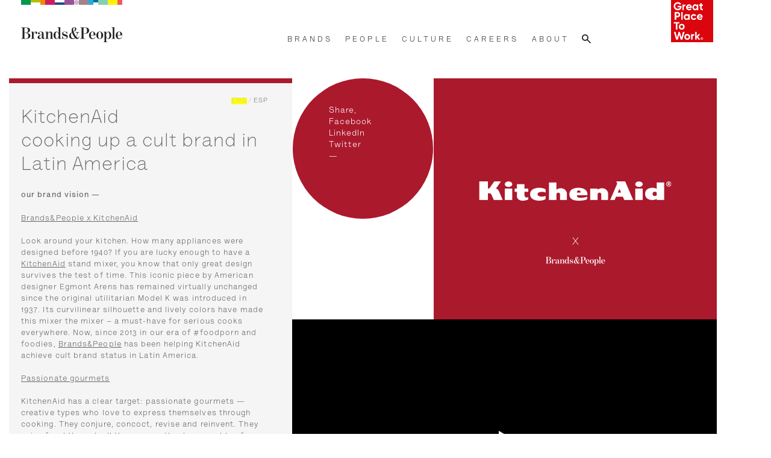

--- FILE ---
content_type: text/html; charset=utf-8
request_url: https://www.brands.mx/project/147-kitchenaid
body_size: 11465
content:
<!DOCTYPE html>
<!-- Develop by AMPERAND.CO | Design by FACE -->
<html lang="en">
<head>
	<meta http-equiv="Content-Type" content="text/html; charset=utf-8">
	<title>KitchenAid | Campaña y Visión de Marca | Brands&amp;People</title>
	<meta name="description" content="Brands&amp;People lanza una campaña publicitaria para posicionar a KitchenAid como la marca premium para los cocineros de México." />
	<meta name="author" content="Brands&People">
	<meta name="viewport" content="width=device-width" />	
	<meta property="og:image" content="https://www.brands.mx/system/images/1493/original/Brands_People_Kitchen_Aid_CoverB.jpg?1473974135"/>
	<meta content="INDEX,FOLLOW" name="robots" />
	<meta content="never" name="expires" />
	<!-- Style -->
	<meta name="csrf-param" content="authenticity_token" />
<meta name="csrf-token" content="HxQr32TD2xriEgTFVkMEmi6U1DhiKGN0oQJeN6p2x8pSzh1ZckWRKkmt38dMiY0B+CL87W/BFxg9h2zW3aX6iA==" />
    
	<link rel="stylesheet" media="all" href="/assets/application.self.css?body=1" data-turbolinks-track="reload" />
	<link rel="stylesheet" media="all" href="/assets/bnp.self.css?body=1" data-turbolinks-track="reload" />
	<link rel="stylesheet" href="/fancybox2/source/helpers/jquery.fancybox-buttons.css?v=1.0.5" type="text/css" media="screen" />
	<link rel="stylesheet" href="/fancybox2/source/jquery.fancybox.css?v=2.1.4" type="text/css" media="screen" />
	<link rel="stylesheet" href="/fancybox2/source/helpers/jquery.fancybox-thumbs.css?v=1.0.7" type="text/css" media="screen" />
	<script src="/assets/jquery-1.9.0.min.self.js?body=1" data-turbolinks-track="reload"></script>
	<script>
	  (function(i,s,o,g,r,a,m){i['GoogleAnalyticsObject']=r;i[r]=i[r]||function(){
	  (i[r].q=i[r].q||[]).push(arguments)},i[r].l=1*new Date();a=s.createElement(o),
	  m=s.getElementsByTagName(o)[0];a.async=1;a.src=g;m.parentNode.insertBefore(a,m)
	  })(window,document,'script','//www.google-analytics.com/analytics.js','ga');

	  ga('create', 'UA-69076217-1', 'auto');
	  ga('send', 'pageview');

	</script>
	<!-- Google Tag Manager -->
	<script>(function(w,d,s,l,i){w[l]=w[l]||[];w[l].push({'gtm.start':
	new Date().getTime(),event:'gtm.js'});var f=d.getElementsByTagName(s)[0],
	j=d.createElement(s),dl=l!='dataLayer'?'&l='+l:'';j.async=true;j.src=
	'https://www.googletagmanager.com/gtm.js?id='+i+dl;f.parentNode.insertBefore(j,f);
	})(window,document,'script','dataLayer','GTM-5MGDZGP');</script>
	<!-- End Google Tag Manager -->
	<meta name="p:domain_verify" content="103bb5ee5b426560c0e16883a594ac8d"/>
</head>
<body>
<!-- Google Tag Manager (noscript) -->
<noscript><iframe src="https://www.googletagmanager.com/ns.html?id=GTM-5MGDZGP"
height="0" width="0" style="display:none;visibility:hidden"></iframe></noscript>
<!-- End Google Tag Manager (noscript) -->
<div class="code"></div>

<div class="wrapper header">
	<div class="container">
		<div class="content">
			
			<a class="logolink" href="/"><div class="logo">Brand&amp;People</div></a>
			
			<div id="nav" class="menu">
				<div class="section"><a href="/brands">BRANDS</a></div>
				<div class="section"><a href="/people">PEOPLE</a></div>
				<div class="section"><a href="/culture">CULTURE</a></div>
				<div class="section"><a href="/careers">CAREERS</a></div>
				<!--<div class="section"><a href="https://eco.bamboohr.com/jobs/">CAREERS</a></div>-->
				<!--<div class="section"><a href="http://www.jobs.brands.mx/">CAREERS</a></div>-->
				<div class="section"><a href="/about">ABOUT</a></div>
				<div class="search">
						<div id="search"><img width="15" height="15" alt="Magnifying glass icon" src="/assets/search.png" /></div>
						<div id="search-bar" style="display:none;"><form action="/search" accept-charset="UTF-8" method="get"><input name="utf8" type="hidden" value="&#x2713;" /> 
					    	<input id="search-input" style="display:none;" onclick="this.value = &#39;&#39;" type="text" name="q[]" />
						</form></div>
				</div>
			</div>
			<div id="navopen" class="open-nav"></div>
			<div id="navclose" class="close-nav"></div>
			<div class="gptw"></div>
		</div>
	</div>
</div>

<div class="wrapper top130">
	<div class="container">
		<div id="content">
			
				<div class="mod project-info">
		<div class="project-info-bar" style="background-color: #ab192d;"></div>
		<script>
			jQuery(document).ready(function() {
						jQuery('#text2').hide();
				jQuery('#eng').click(function() {
			         jQuery('#text2').hide();
					 jQuery('#text1').show();
					 jQuery('#text1').addClass('small-font');
			    });
				jQuery('#esp').click(function() {
			         jQuery('#text1').hide();
					 jQuery('#text2').show();
					 jQuery('#text2').addClass('small-font');
			    });
			});
		</script>
		<div id="text1">
			<div class="lang-opt">
				<p><span class="select">ENG</span> / <span id="esp" class="opt">ESP</span></p>
			</div>
			<div class="project-info-title">
				<p><h1>KitchenAid </h1><br /><h2>cooking up a cult brand in Latin America</h2></p>
			</div>
			
			<div class="project-info-text">
				<p class="bold">our brand vision —</p>
				<p class="top2"><u>Brands&People x KitchenAid</u><br /><br />Look around your kitchen. How many appliances were designed before 1940? If you are lucky enough to have a <u><a href="http://www.kitchenaid.com.mx" target="_blank">KitchenAid</a></u> stand mixer, you know that only great design survives the test of time. This iconic piece by American designer Egmont Arens has remained virtually unchanged since the original utilitarian Model K was introduced in 1937. Its curvilinear silhouette and lively colors have made this mixer <i>the</i> mixer – a must-have for serious cooks everywhere. Now, since 2013 in our era of #foodporn and foodies, <u><a href="http://www.brands.mx" target="_blank">Brands&People</a></u> has been helping KitchenAid achieve cult brand status in Latin America. <br /><br /><u>Passionate gourmets</u><br /><br />KitchenAid has a clear target: <i>passionate gourmets</i> — creative types who love to express themselves through cooking. They conjure, concoct, revise and reinvent. They enjoy food through all the senses:  the deep rumble of a boiling pot, the tactile pleasures of crumbling, chopping and kneading, the aromas, the searing, the sizzling, the crackling. Passionate gourmets live to share these pleasures with friends and family. The kitchen becomes their workshop, the main stage in their homes. For that reason, they seek the best and treasure the quality of their tools.<br /><br /> </p>
			</div>
		</div>
		<div id="text2">
			<div class="lang-opt">
				<p><span id="eng" class="opt">ENG</span> / <span class="select">ESP</span></p>
			</div>
			<div class="project-info-title">
				<p><h1>KitchenAid </h1><br /><h2>cocinando una marca de culto en Latinoamérica</h2></p>
			</div>
			
			<div class="project-info-text">
				<p class="bold">nuestra visión para la marca —</p>
				<p class="top2"><u>Brands&People x KitchenAid</u><br /><br />Echa un vistazo a tu cocina. ¿Cuántos de tus electrodomésticos fueron diseñados antes de 1940? Si tienes la suerte de tener una batidora <u><a href="http://www.kitchenaid.com.mx" target="_blank">KitchenAid</a></u> , sabes que solo un gran diseño sobrevive al paso del tiempo. Esta pieza icónica del diseñador americano Egmont Arens se ha mantenido prácticamente sin cambios desde la original Model K de 1937. Su silueta curvilínea y colores simpáticos han hecho de esta batidora, <i>la batidora</i> — imprescindible para los verdaderos cocineros del mundo. Ahora bien, desde 2013 en nuestros días de #foodporn y foodies, <u><a href="http://www.brands.mx" target="_blank">Brands&People</a></u> está ayudando a KitchenAid a convertirse en una marca de culto en América Latina.<br /><br /><u>Passionate gourmets</u><br /><br />KitchenAid tiene una audiencia clara: los <i>passionate gourmets</i> – esos creativos que aman expresarse cocinando. Ellos evocan, inventan, revisan y reinventan. Disfrutan la comida a través de todos los sentidos: el murmullo grave de una olla hirviendo, los placeres táctiles al desmenuzar, cortar y amasar, los aromas, el arder, el chispear, el crujir. Los <i>passionate gourmets</i> viven para compartir estos placeres con sus amigos y familia. La cocina se convierte en su taller, el escenario principal en sus hogares. Por esa razón, buscan lo mejor y atesoran la calidad de sus herramientas.</p>
			</div>
		</div>
	</div>

<div class="mod mod-small-circle">
	<div class="circle" style="background-color: #ab192d;">
		<div class="circle_info">
			<p>Share,</p>
			<p><a href="http://www.facebook.com/share.php?u=http://www.brands.mx/project/147-kitchenaid" onclick="return fbs_click()" target="_blank" class=sharethis>Facebook</a></p>
			<script>
			function fbs_click() {u=location.href;t=document.title;window.open('http://www.facebook.com/sharer.php?u='+encodeURIComponent(u)+'&t='+encodeURIComponent(t),'sharer','toolbar=0,status=0,width=626,height=436');return false;}
			</script>
			<p><a href="http://www.linkedin.com/shareArticle?mini=true&url=http://www.brands.mx/project/147-kitchenaid&title=KitchenAid &source=http://www.brands.mx/" target="_blank" class=sharethis>LinkedIn</a></p>
			<p><a href="http://twitter.com/share?text=Brands and People —&amp;url=http://www.brands.mx/project/147-kitchenaid" title="Click to send this page to Twitter." target="_blank" class=sharethis>Twitter</a></p>
			<p>—</p>
			
		</div>
	</div>
</div>

				<div class="mod mod-image-2">
					<a class="fancybox" rel="group" href="/system/images/1495/original/Brands_People_Kitchen_Aid_CoverB.jpg?1473974156">
						<div>
							<img  alt="KitchenAid wordmark"  src="[data-uri]"  data-original="/system/images/1495/original/Brands_People_Kitchen_Aid_CoverB.jpg?1473974156" />
							<!-- project_big -->
						</div>
						<div class="mod-image-2-active"></div>
						<div class="exp-icon"></div>
					</a>
				</div>
		
			<div class="mod mod-vid">
					<div id="video1494" style="display:none;"></div>
					<div id="videothumb1494">
						<div class="vid-img">
							<img  alt="KitchenAid fettucine ad"  src="[data-uri]"  data-original="/system/images/1494/original/Brands_People_KitchenAid_Fettuccine.jpg?1431765384" />
							<!-- slide -->
						</div>
						<div class="vid-title">
							<p></p>
						</div>
						<div class="vid-play"></div>
					</div>
					<script type="text/javascript">
					jQuery('#videothumb1494').click(function() {
					jQuery('#video1494').show();
					jQuery('#video1494').append('<iframe src="https://player.vimeo.com/video/109833276" width="712" height="400" frameborder="0" webkitallowfullscreen mozallowfullscreen allowfullscreen></iframe> <p><a href="https://vimeo.com/109833276">Kitchen Aid - I love Fettuccine Al Pesto</a> from <a href="https://vimeo.com/brandsandpeople">Brands</a> on <a href="https://vimeo.com">Vimeo</a>.</p>');
					jQuery('#videothumb1494').hide();
					});
					</script>
			</div>
		
				<div class="mod mod-image-2">
					<a class="fancybox" rel="group" href="/system/images/1640/original/Brands_People_KitchenAid_Amo_Pasta.jpg?1437097727">
						<div>
							<img  alt="High cuisine pasta food photography ad"  src="[data-uri]"  data-original="/system/images/1640/original/Brands_People_KitchenAid_Amo_Pasta.jpg?1437097727" />
							<!-- project_big -->
						</div>
						<div class="mod-image-2-active"></div>
						<div class="exp-icon"></div>
					</a>
				</div>
		
				<div class="mod mod-image-2">
					<a class="fancybox" rel="group" href="/system/images/1643/original/Brands_People_KitchenAid_AmomiKitchen.jpg?1473974171">
						<div>
							<img  alt="KitchenAid Mexico slogan ad"  src="[data-uri]"  data-original="/system/images/1643/original/Brands_People_KitchenAid_AmomiKitchen.jpg?1473974171" />
							<!-- project_big -->
						</div>
						<div class="mod-image-2-active"></div>
						<div class="exp-icon"></div>
					</a>
				</div>
		
				<div class="mod mod-image-2">
					<a class="fancybox" rel="group" href="/system/images/1641/original/Brands_People_KitchenAid_Product_01.jpg?1433828853">
						<div>
							<img  alt="KitchenAid stand mixer pasta roller attachment"  src="[data-uri]"  data-original="/system/images/1641/original/Brands_People_KitchenAid_Product_01.jpg?1433828853" />
							<!-- project_big -->
						</div>
						<div class="mod-image-2-active"></div>
						<div class="exp-icon"></div>
					</a>
				</div>
		
				<div class="mod mod-image-2">
					<a class="fancybox" rel="group" href="/system/images/1644/original/Brands_People_KitchenAid_Print_Ravioli.jpg?1433884392">
						<div>
							<img  alt="Editorial design for KitchenAid Mexico printed ad"  src="[data-uri]"  data-original="/system/images/1644/original/Brands_People_KitchenAid_Print_Ravioli.jpg?1433884392" />
							<!-- project_big -->
						</div>
						<div class="mod-image-2-active"></div>
						<div class="exp-icon"></div>
					</a>
				</div>
		
				<div class="mod mod-image-2">
					<a class="fancybox" rel="group" href="/system/images/1498/original/16085429448_dfcf43816a_h.jpg?1431767269">
						<div>
							<img  alt="KitchenAid website design "  src="[data-uri]"  data-original="/system/images/1498/original/16085429448_dfcf43816a_h.jpg?1431767269" />
							<!-- project_big -->
						</div>
						<div class="mod-image-2-active"></div>
						<div class="exp-icon"></div>
					</a>
				</div>
		
				<div class="mod mod-image-2">
					<a class="fancybox" rel="group" href="/system/images/1649/original/Brands_People_KitchenAid_Print_Vinagreta.jpg?1433885630">
						<div>
							<img  alt="Editorial design for KitchenAid Mexico magazine ad"  src="[data-uri]"  data-original="/system/images/1649/original/Brands_People_KitchenAid_Print_Vinagreta.jpg?1433885630" />
							<!-- project_big -->
						</div>
						<div class="mod-image-2-active"></div>
						<div class="exp-icon"></div>
					</a>
				</div>
		
					<div class="mod mod-image-3">
						<a class="fancybox" rel="group" href="/system/images/1650/original/Brands_People_KitchenAid_Scaleprint_01.jpg?1433885771">
							<div>
								<img  alt="KitchenAid cooking ingredients ad"  src="[data-uri]"  data-original="/system/images/1650/original/Brands_People_KitchenAid_Scaleprint_01.jpg?1433885771" />
								<!-- project_small -->
							</div>
							<div class="mod-image-3-active"></div>
							<div class="exp-icon-3"></div>
						</a>
					</div>
		
			<div class="mod project-info">
				<div class="project-info-bar" style="background-color: #ab192d;"></div>
				<script>
					jQuery(document).ready(function() {
								jQuery('#text21496').hide();
						jQuery('#eng1496').click(function() {
					         jQuery('#text21496').hide();
							 jQuery('#text11496').show();
							 jQuery('#text11496').addClass('small-font');
					    });
						jQuery('#esp1496').click(function() {
					         jQuery('#text11496').hide();
							 jQuery('#text21496').show();
							 jQuery('#text21496').addClass('small-font');
					    });
					});
				</script>
				<div id="text11496">
					<div class="lang-opt">
						<p><span class="select">ENG</span> / <span id="esp1496" class="opt">ESP</span></p>
					</div>
					
					<div class="project-info-text">
						
						<p class="top2">-<br/><br/><u> Mexico: A challenge met </u><br/><br/>Until recently, KitchenAid was well known as a brand beloved by the nation’s chefs, yet it seemed out of reach for home cooks. But in this obstacle, Brands&People saw tremendous potential. We wanted to position KitchenAid as the premium brand most sought after by a growing number of <i>passionate gourmets</i> in Mexico. We just needed to close the gap. So we launched a strategy with the brand’s countertop appliances division, transforming KitchenAid’s image in Mexico and expanding its reach into the kitchens of home cooks throughout the country.  <br/><br/><u>The brand becomes the product, <br/>the product becomes the brand </u><br/><br/>Imagine a brand-less world. On a typical day, a sharing economy service driver might take you to the store to buy adhesive notes, interlocking plastic bricks, sticks of colored wax, reusable and resealable storage bags and acetaminophen tablets for your headache. Now compare that to our world: An Uber driver takes you to Target to buy Post-its, Legos, Crayolas, Ziplocs and Tylenol. Feeling better yet? These brands own their product categories. You have to think twice before you can name any substitutes because these trademarks have taken over the language. Brands&People is making major headway in its quest to do the same for KitchenAid. We don’t say "stand mixer.” We say "KitchenAid" — a brand that becomes a product and vice versa.</p>
					</div>
				</div>
				<div id="text21496">
					<div class="lang-opt">
						<p><span id="eng1496" class="opt">ENG</span> / <span class="select">ESP</span></p>
					</div>
					
					<div class="project-info-text">
						
						<p class="top2">-<br/><br/><u>México: Un desafío cumplido</u><br/><br/>Hasta hace poco, KitchenAid era conocida como una marca amada por los chefs del país, sin embargo, parecía fuera del alcance de los cocineros caseros. Pero en este obstáculo, Brands&People vio un enorme potencial. Queríamos posicionar a KitchenAid como la marca premium más buscada por los <i>passionate gourmets</i> en México. Sólo necesitábamos cerrar la brecha. Así que pusimos en marcha una estrategia con la división de enseres menores de la marca para transformar la imagen de KitchenAid en México y meternos hasta la cocina.<br/><br/><u>La marca se convierte en el producto,<br/>el producto se convierte en la marca</u><br/><br/>Imagina un mundo sin marcas. En un día típico, un conductor de transporte de consumo colaborativo podría llevarte a una tienda para comprar notas adhesivas, ladrillos de plástico interconectables, barras de cera de color, bolsas de almacenamiento reutilizables y resellables y unas tabletas de ácido acetilsalicílico para el dolor de cabeza. Ahora compara eso a nuestro mundo: Un conductor de Uber te lleva a Wallmart para comprar Post-its, Legos, Crayolas, Ziplocs y Aspirinas. ¿Mejor? Éstas marcas son dueñas de sus categorías. Tendrías que pensar dos veces antes de nombrar algún sustituto porque estas marcas se han apoderado de la semántica. Brands&People está progresando en su plan para lograr esto mismo para KitchenAid. No decimos “una batidora de pie". Decimos "una KitchenAid" — una marca que se convierte en un producto y viceversa.</p>
					</div>
				</div>
			</div>
		
					<div class="mod mod-image-3">
						<a class="fancybox" rel="group" href="/system/images/1651/original/Brands_People_KitchenAid_Scaleprint_03.jpg?1433885827">
							<div>
								<img  alt="KitchenAid stand mixer ad"  src="[data-uri]"  data-original="/system/images/1651/original/Brands_People_KitchenAid_Scaleprint_03.jpg?1433885827" />
								<!-- project_small -->
							</div>
							<div class="mod-image-3-active"></div>
							<div class="exp-icon-3"></div>
						</a>
					</div>
		
					<div class="mod mod-image-3">
						<a class="fancybox" rel="group" href="/system/images/1652/original/Brands_People_KitchenAid_Scaleprint_02.jpg?1433885872">
							<div>
								<img  alt="Pesto food photography ad"  src="[data-uri]"  data-original="/system/images/1652/original/Brands_People_KitchenAid_Scaleprint_02.jpg?1433885872" />
								<!-- project_small -->
							</div>
							<div class="mod-image-3-active"></div>
							<div class="exp-icon-3"></div>
						</a>
					</div>
		
					<div class="mod mod-image-3">
						<a class="fancybox" rel="group" href="/system/images/1653/original/Brands_People_KitchenAid_Scaleprint_04.jpg?1433885923">
							<div>
								<img  alt="KitchenAid Mexico tagline"  src="[data-uri]"  data-original="/system/images/1653/original/Brands_People_KitchenAid_Scaleprint_04.jpg?1433885923" />
								<!-- project_small -->
							</div>
							<div class="mod-image-3-active"></div>
							<div class="exp-icon-3"></div>
						</a>
					</div>
		
				<div class="mod mod-image-2">
					<a class="fancybox" rel="group" href="/system/images/1661/original/Brands_People_KitchenAid_Amo_Amasar.jpg?1433893414">
						<div>
							<img  alt="KitchenAid italian cooking ad"  src="[data-uri]"  data-original="/system/images/1661/original/Brands_People_KitchenAid_Amo_Amasar.jpg?1433893414" />
							<!-- project_big -->
						</div>
						<div class="mod-image-2-active"></div>
						<div class="exp-icon"></div>
					</a>
				</div>
		
				<div class="mod mod-image-2">
					<a class="fancybox" rel="group" href="/system/images/1645/original/Brands_People_KitchenAid_Amo_Hornear-1.jpg?1433884560">
						<div>
							<img  alt="KitchenAid sweets baking ad"  src="[data-uri]"  data-original="/system/images/1645/original/Brands_People_KitchenAid_Amo_Hornear-1.jpg?1433884560" />
							<!-- project_big -->
						</div>
						<div class="mod-image-2-active"></div>
						<div class="exp-icon"></div>
					</a>
				</div>
		
					<div class="mod mod-image-3">
						<a class="fancybox" rel="group" href="/system/images/1648/original/Brands_People_KitchenAid_Product_02.jpg?1433884934">
							<div>
								<img  alt="KitchenAid stand mixer cake batter attachment "  src="[data-uri]"  data-original="/system/images/1648/original/Brands_People_KitchenAid_Product_02.jpg?1433884934" />
								<!-- project_small -->
							</div>
							<div class="mod-image-3-active"></div>
							<div class="exp-icon-3"></div>
						</a>
					</div>
		
				<div class="mod mod-image-2">
					<a class="fancybox" rel="group" href="/system/images/1646/original/Brands_People_KitchenAid_Amo_Pastel.jpg?1433884673">
						<div>
							<img  alt="Chocolate cake food photography composition"  src="[data-uri]"  data-original="/system/images/1646/original/Brands_People_KitchenAid_Amo_Pastel.jpg?1433884673" />
							<!-- project_big -->
						</div>
						<div class="mod-image-2-active"></div>
						<div class="exp-icon"></div>
					</a>
				</div>
		
				<div class="mod mod-image-2">
					<a class="fancybox" rel="group" href="/system/images/1647/original/Brands_People_KitchenAid_Print_Pastel.jpg?1433884824">
						<div>
							<img  alt="Editorial design for KitchenAid printed ad"  src="[data-uri]"  data-original="/system/images/1647/original/Brands_People_KitchenAid_Print_Pastel.jpg?1433884824" />
							<!-- project_big -->
						</div>
						<div class="mod-image-2-active"></div>
						<div class="exp-icon"></div>
					</a>
				</div>
		
			<div class="mod mod-vid">
					<div id="video1655" style="display:none;"></div>
					<div id="videothumb1655">
						<div class="vid-img">
							<img  alt="Kitchen aid commercial"  src="[data-uri]"  data-original="/system/images/1655/original/Brands_People_KitchenAid_Muffins.jpg?1433891463" />
							<!-- slide -->
						</div>
						<div class="vid-title">
							<p></p>
						</div>
						<div class="vid-play"></div>
					</div>
					<script type="text/javascript">
					jQuery('#videothumb1655').click(function() {
					jQuery('#video1655').show();
					jQuery('#video1655').append('<iframe src="https://player.vimeo.com/video/130264900?portrait=0" width="712" height="400" frameborder="0" webkitallowfullscreen mozallowfullscreen allowfullscreen></iframe> <p><a href="https://vimeo.com/130264900">KitchenAid - I love carrot muffins</a> from <a href="https://vimeo.com/brandsandpeople">Brands</a> on <a href="https://vimeo.com">Vimeo</a>.</p>');
					jQuery('#videothumb1655').hide();
					});
					</script>
			</div>
		
			<div class="mod project-info">
				<div class="project-info-bar" style="background-color: #ab192d;"></div>
				<script>
					jQuery(document).ready(function() {
								jQuery('#text21799').hide();
						jQuery('#eng1799').click(function() {
					         jQuery('#text21799').hide();
							 jQuery('#text11799').show();
							 jQuery('#text11799').addClass('small-font');
					    });
						jQuery('#esp1799').click(function() {
					         jQuery('#text11799').hide();
							 jQuery('#text21799').show();
							 jQuery('#text21799').addClass('small-font');
					    });
					});
				</script>
				<div id="text11799">
					<div class="lang-opt">
						<p><span class="select">ENG</span> / <span id="esp1799" class="opt">ESP</span></p>
					</div>
					
					<div class="project-info-text">
						
						<p class="top2">-<br/><br/><u>I love my KitchenAid</u><br/><br/>High quality and unmatched aesthetics are a good recipe. We leveraged KitchenAid’s aspirational charm and brought it home to users by elevating the act of cooking. Everyone who owns a KitchenAid mixer knows that this is a special product — and they love it. For them, cooking just isn’t the same without their KitchenAid. So to create the concept for our high-visibility integrated campaign, we raised their voice: —I love cooking, I love my KitchenAid—. <br/><br/><u>Delicious verbs</u><br/><br/>We designed a unique brand voice — for the first time in Spanish— and placed it at the center of the culinary world. Then we harnessed the richest, yet underutilized, verbs of this realm — the lively Spanish terms for blend, extract, reduce, knead, liquefy, grate, spread, melt, whisk — and combined them with images irresistible to home chefs. <br/><br/><u>Eye candy</u><br/><br/>To share this love for the brand in social media, we spread the #amomikitchenaid hashtag. We created a dynamic <u><a href="http://amomikitchenaid.com" target="_blank">website</a></u> and filled it with vibrant posts and recipes that placed the product front and center, a banquet of aesthetics and design. We added highly appealing content for special days including Mother's Day and Father's Day, as well as custom pieces timed for the International Day Against Breast Cancer, with a pink KitchenAid mixer positioned as central to the Cook for the Cure campaign. </p>
					</div>
				</div>
				<div id="text21799">
					<div class="lang-opt">
						<p><span id="eng1799" class="opt">ENG</span> / <span class="select">ESP</span></p>
					</div>
					
					<div class="project-info-text">
						
						<p class="top2">-<br/><br/><u>Amo mi KitchenAid</u><br/><br/>Alta calidad y alta estética son una buena receta. Aprovechamos el encanto aspiracional de KitchenAid y la acercamos a los hogares elevando el acto de cocinar. Quienes poseen una batidora KitchenAid saben que es un producto especial - y la aman. Para ellos, cocinar no es lo mismo sin su KitchenAid. Así que para crear el concepto de nuestra campaña de alta visibilidad, alzamos su voz: —Amo cocinar, amo mi KitchenAid—. <br/><br/><u>Verbos deliciosos</u><br/><br/>Creamos una voz única para la marca –por primera vez en español– y la colocamos en el centro del mundo culinario. Luego exprimimos los verbos más ricos, aunque sub-utilizados, de este mundo –términos como mezclar, extraer, reducir, amasar, licuar, rallar, extender, fusionar, batir - y los combinamos con imágenes irresistibles para los cocineros caseros.<br/><br/><u>Dulce para la vista</u><br/><br/>Para compartir el amor por la marca en medios sociales, difundimos el hashtag #amomikitchenaid. Creamos un <u><a href="http://amomikitchenaid.com" target="_blank">micrositio</a></u> dinámico lleno de mensajes vibrantes y recetas que colocan a los productos al frente, un banquete de estética y diseño. Añadimos contenido altamente atractivo para fechas especiales incluyendo el Día de la Madre y el Día del Padre, así como piezas a la medida programadas para el Día Internacional Contra el Cáncer de Mama, usando una batidora KitchenAid en color rosa como elemento central para la campaña “Cook for the Cure”. </p>
					</div>
				</div>
			</div>
		
				<div class="mod mod-image-2">
					<a class="fancybox" rel="group" href="/system/images/1499/original/15424857758_a7c698cf5f_h.jpg?1431767334">
						<div>
							<img  alt="Editorial design for KitchenAid Mexico breast cancer awareness month printed ad"  src="[data-uri]"  data-original="/system/images/1499/original/15424857758_a7c698cf5f_h.jpg?1431767334" />
							<!-- project_big -->
						</div>
						<div class="mod-image-2-active"></div>
						<div class="exp-icon"></div>
					</a>
				</div>
		
				<div class="mod mod-image-2">
					<a class="fancybox" rel="group" href="/system/images/1500/original/Brands_People_KitchenAid_Breastcancerprint_zoom.jpg?1433892967">
						<div>
							<img  alt="KitchenAid pink stand mixer magazine ad "  src="[data-uri]"  data-original="/system/images/1500/original/Brands_People_KitchenAid_Breastcancerprint_zoom.jpg?1433892967" />
							<!-- project_big -->
						</div>
						<div class="mod-image-2-active"></div>
						<div class="exp-icon"></div>
					</a>
				</div>
		
				<div class="mod mod-image-2">
					<a class="fancybox" rel="group" href="/system/images/1501/original/17321233632_9bb47a8178_h.jpg?1431767440">
						<div>
							<img  alt="KitchenAid pattern design used in marketing campaign"  src="[data-uri]"  data-original="/system/images/1501/original/17321233632_9bb47a8178_h.jpg?1431767440" />
							<!-- project_big -->
						</div>
						<div class="mod-image-2-active"></div>
						<div class="exp-icon"></div>
					</a>
				</div>
		
					<div class="mod mod-image-3">
						<a class="fancybox" rel="group" href="/system/images/1662/original/Brands_People_KitchenAid_Photo_01.jpg?1433893862">
							<div>
								<img  alt="Strawberry chocolate cake"  src="[data-uri]"  data-original="/system/images/1662/original/Brands_People_KitchenAid_Photo_01.jpg?1433893862" />
								<!-- project_small -->
							</div>
							<div class="mod-image-3-active"></div>
							<div class="exp-icon-3"></div>
						</a>
					</div>
		
			<div class="mod project-info">
				<div class="project-info-bar" style="background-color: #ab192d;"></div>
				<script>
					jQuery(document).ready(function() {
								jQuery('#text21497').hide();
						jQuery('#eng1497').click(function() {
					         jQuery('#text21497').hide();
							 jQuery('#text11497').show();
							 jQuery('#text11497').addClass('small-font');
					    });
						jQuery('#esp1497').click(function() {
					         jQuery('#text11497').hide();
							 jQuery('#text21497').show();
							 jQuery('#text21497').addClass('small-font');
					    });
					});
				</script>
				<div id="text11497">
					<div class="lang-opt">
						<p><span class="select">ENG</span> / <span id="esp1497" class="opt">ESP</span></p>
					</div>
					
					<div class="project-info-text">
						
						<p class="top2">-<br/><br/><br/><br/><br/><u>Recipes and ambassadors</u><br/><br/>To show the product in action, we teamed up with our content company,  <u><a href="http://www.brands.mx/project/153-underdog-—" target="_blank">Underdog</a></u>, to create a collection of video recipes. Celebrities like <u><a href="https://twitter.com/dominikapaleta" target="_blank">Dominika Paleta</a></u> and hip brands like <u><a href="https://instagram.com/BlendrJuicery/" target="_blank">Blendr</a></u> figured prominently as renowned chefs <u><a href="https://twitter.com/ednalanis"_blank">Edna Alanís</a></u>, <u><a href="https://twitter.com/alfredovu"_blank">Alfredo Villanueva</a></u> and <u><a href="https://twitter.com/ggberistain" target="_blank">Guillermo González</a></u> whipped up appealing recipes that a home cook could easily conquer with a KitchenAid. Fettuccine with pesto, seared tuna, power smoothies. More than 300,000 views in social media left us and KitchenAid with a good taste in our mouths. <br/><br/><u>Spreading the cult to Latin America</u><br/><br/>The campaign worked. By fueling the culinary passion of the target market in Mexico, we triggered searches, likes, shares, and finally consumer purchases. In fact, in just one year of working for KitchenAid, we helped increase sales by 23% from 2013 to 2014. <br/><br/>When this news hit KitchenAid’s corporate offices, the company asked us to bring our concept to more countries: We created regional guidelines helping the brand to connect with <i>passionate gourmets</i> in all Latin America.<br/><br/>Dinner is served.<br/><br/></p>
					</div>
				</div>
				<div id="text21497">
					<div class="lang-opt">
						<p><span id="eng1497" class="opt">ENG</span> / <span class="select">ESP</span></p>
					</div>
					
					<div class="project-info-text">
						
						<p class="top2">-<br/><br/><br/><br/><br/><u>Recetas y embajadores</u><br/><br/>Para mostrar el producto en acción, trabajamos con nuestra compañía de contenidos,  <u><a href="http://www.brands.mx/project/153-underdog-—" target="_blank">Underdog</a></u>, para crear una colección de video-recetas. Celebridades como <u><a href="https://twitter.com/dominikapaleta" target="_blank">Dominika Paleta</a></u> y marcas emergentes como <u><a href="https://instagram.com/BlendrJuicery/" target="_blank">Blendr</a></u> aparecieron a la par de los reconocidos chefs <u><a href="https://twitter.com/ednalanis"_blank">Edna Alanís</a></u>, <u><a href="https://twitter.com/alfredovu"_blank">Alfredo Villanueva</a></u> y <u><a href="https://twitter.com/ggberistain" target="_blank">Guillermo González</a></u> para preparar irresistibles recetas que todo cocinero puede fácilmente replicar en casa con su KitchenAid. Un fettuccine al pesto, un atún sellado, un licuado energizante. Más de 300,000 visitas en redes sociales nos dejaron a nosotros y a la marca con muy buen sabor de boca.  <br/><br/><u>Expandiendo el culto en América Latina</u><br/><br/>La campaña funcionó. Al encender la pasión culinaria de nuestro target en México, desencadenamos búsquedas, <i>likes</i>, <i>shares</i> y, finalmente, compras. De hecho, en solo un año de trabajar para KitchenAid, ayudamos a elevar las ventas en un 23% entre el 2013 y 2014.<br/><br/>Cuando la noticia llegó a las oficinas corporativas de KitchenAid, la marca nos pidió llevar este concepto a más países: Creamos directrices regionales ayudando a la marca a conectar con los <i>passionate gourmets</i> en toda América Latina. <br/><br/>La cena está servida.</p>
					</div>
				</div>
			</div>
		
			<div class="mod mod-vid">
					<div id="video1503" style="display:none;"></div>
					<div id="videothumb1503">
						<div class="vid-img">
							<img  alt="Kitchen aid cooking ad"  src="[data-uri]"  data-original="/system/images/1503/original/Brands_People_KitchenAid_Tuna.jpg?1431800854" />
							<!-- slide -->
						</div>
						<div class="vid-title">
							<p></p>
						</div>
						<div class="vid-play"></div>
					</div>
					<script type="text/javascript">
					jQuery('#videothumb1503').click(function() {
					jQuery('#video1503').show();
					jQuery('#video1503').append('<iframe src="https://player.vimeo.com/video/124566070" width="712" height="401" frameborder="0" webkitallowfullscreen mozallowfullscreen allowfullscreen></iframe> <p><a href="https://vimeo.com/124566070">KitchenAid - I love tuna</a> from <a href="https://vimeo.com/brandsandpeople">Brands</a> on <a href="https://vimeo.com">Vimeo</a>.</p>');
					jQuery('#videothumb1503').hide();
					});
					</script>
			</div>
		
				<div class="mod mod-image-2">
					<a class="fancybox" rel="group" href="/system/images/1502/original/15653070353_7ebc31edae_h.jpg?1431767539">
						<div>
							<img  alt="KitchenAid Mexico social media posts"  src="[data-uri]"  data-original="/system/images/1502/original/15653070353_7ebc31edae_h.jpg?1431767539" />
							<!-- project_big -->
						</div>
						<div class="mod-image-2-active"></div>
						<div class="exp-icon"></div>
					</a>
				</div>
		
					<div class="mod mod-image-3">
						<a class="fancybox" rel="group" href="/system/images/1654/original/Brands_People_KitchenAid_Type_03.jpg?1434042756">
							<div>
								<img  alt="KitchenAid Mexico hashtag used in spread the love campaign "  src="[data-uri]"  data-original="/system/images/1654/original/Brands_People_KitchenAid_Type_03.jpg?1434042756" />
								<!-- project_small -->
							</div>
							<div class="mod-image-3-active"></div>
							<div class="exp-icon-3"></div>
						</a>
					</div>
		
					<div class="mod mod-image-3">
						<a class="fancybox" rel="group" href="/system/images/1663/original/Brands_People_KitchenAid_Photo_02.jpg?1433893945">
							<div>
								<img  alt="Blueberry baskets"  src="[data-uri]"  data-original="/system/images/1663/original/Brands_People_KitchenAid_Photo_02.jpg?1433893945" />
								<!-- project_small -->
							</div>
							<div class="mod-image-3-active"></div>
							<div class="exp-icon-3"></div>
						</a>
					</div>
		
					<div class="mod mod-image-3">
						<a class="fancybox" rel="group" href="/system/images/1664/original/Brands_People_KitchenAid_EdnaCell.jpg?1433963019">
							<div>
								<img  alt="Woman holding her phone into the screen"  src="[data-uri]"  data-original="/system/images/1664/original/Brands_People_KitchenAid_EdnaCell.jpg?1433963019" />
								<!-- project_small -->
							</div>
							<div class="mod-image-3-active"></div>
							<div class="exp-icon-3"></div>
						</a>
					</div>
		
			<div class="mod mod-vid">
					<div id="video1504" style="display:none;"></div>
					<div id="videothumb1504">
						<div class="vid-img">
							<img  alt="Kitchen Aid Juicing commercial"  src="[data-uri]"  data-original="/system/images/1504/original/Brands_People_KitchenAid_Juicing.jpg?1431801557" />
							<!-- slide -->
						</div>
						<div class="vid-title">
							<p>I love juicing  — feat. Blendr</p>
						</div>
						<div class="vid-play"></div>
					</div>
					<script type="text/javascript">
					jQuery('#videothumb1504').click(function() {
					jQuery('#video1504').show();
					jQuery('#video1504').append('<iframe src="https://player.vimeo.com/video/124235115" width="712" height="401" frameborder="0" webkitallowfullscreen mozallowfullscreen allowfullscreen></iframe> <p><a href="https://vimeo.com/124235115">KitchenAid - I love juicing</a> from <a href="https://vimeo.com/brandsandpeople">Brands</a> on <a href="https://vimeo.com">Vimeo</a>.</p>');
					jQuery('#videothumb1504').hide();
					});
					</script>
			</div>
		
				<div class="mod mod-image-2">
					<a class="fancybox" rel="group" href="/system/images/1608/original/Brands_People_KitchenAid_Type_02.jpg?1433961987">
						<div>
							<img  alt="Avenir STD typography font used in KitchenAid Mexico marketing campaign"  src="[data-uri]"  data-original="/system/images/1608/original/Brands_People_KitchenAid_Type_02.jpg?1433961987" />
							<!-- project_big -->
						</div>
						<div class="mod-image-2-active"></div>
						<div class="exp-icon"></div>
					</a>
				</div>
		
				<div class="mod mod-image-2">
					<a class="fancybox" rel="group" href="/system/images/1609/original/Brands_People_KitchenAid_ColorScheme.jpg?1434042550">
						<div>
							<img  alt="Color palette used in KitchenAid Mexico visual identity"  src="[data-uri]"  data-original="/system/images/1609/original/Brands_People_KitchenAid_ColorScheme.jpg?1434042550" />
							<!-- project_big -->
						</div>
						<div class="mod-image-2-active"></div>
						<div class="exp-icon"></div>
					</a>
				</div>
		
					<div class="mod mod-image-3">
						<a class="fancybox" rel="group" href="/system/images/1660/original/Brands_People_KitchenAid_Product_04.jpg?1433893056">
							<div>
								<img  src="[data-uri]"  data-original="/system/images/1660/original/Brands_People_KitchenAid_Product_04.jpg?1433893056" />
								<!-- project_small -->
							</div>
							<div class="mod-image-3-active"></div>
							<div class="exp-icon-3"></div>
						</a>
					</div>
		
					<div class="mod mod-image-3">
						<a class="fancybox" rel="group" href="/system/images/1668/original/Colors_Typefaces-01.jpg?1473974726">
							<div>
								<img  alt="Pantone 187 c ab192d "  src="[data-uri]"  data-original="/system/images/1668/original/Colors_Typefaces-01.jpg?1473974726" />
								<!-- project_small -->
							</div>
							<div class="mod-image-3-active"></div>
							<div class="exp-icon-3"></div>
						</a>
					</div>
		
					<div class="mod mod-image-3">
						<a class="fancybox" rel="group" href="/system/images/1610/original/Brands_People_KitchenAid_642.jpg?1433825902">
							<div>
								<img  alt="Pantone 642"  src="[data-uri]"  data-original="/system/images/1610/original/Brands_People_KitchenAid_642.jpg?1433825902" />
								<!-- project_small -->
							</div>
							<div class="mod-image-3-active"></div>
							<div class="exp-icon-3"></div>
						</a>
					</div>
		
					<div class="mod mod-image-3">
						<a class="fancybox" rel="group" href="/system/images/1611/original/Brands_People_KitchenAid_4755.jpg?1433825964">
							<div>
								<img  alt="Pantone 4755"  src="[data-uri]"  data-original="/system/images/1611/original/Brands_People_KitchenAid_4755.jpg?1433825964" />
								<!-- project_small -->
							</div>
							<div class="mod-image-3-active"></div>
							<div class="exp-icon-3"></div>
						</a>
					</div>
		
					<div class="mod mod-image-3">
						<a class="fancybox" rel="group" href="/system/images/1612/original/Brands_People_KitchenAid_2915.jpg?1433826043">
							<div>
								<img  alt="Pantone 2915"  src="[data-uri]"  data-original="/system/images/1612/original/Brands_People_KitchenAid_2915.jpg?1433826043" />
								<!-- project_small -->
							</div>
							<div class="mod-image-3-active"></div>
							<div class="exp-icon-3"></div>
						</a>
					</div>
		
					<div class="mod mod-image-3">
						<a class="fancybox" rel="group" href="/system/images/1613/original/Brands_People_KitchenAid_4725.jpg?1433826147">
							<div>
								<img  alt="Pantone 4725"  src="[data-uri]"  data-original="/system/images/1613/original/Brands_People_KitchenAid_4725.jpg?1433826147" />
								<!-- project_small -->
							</div>
							<div class="mod-image-3-active"></div>
							<div class="exp-icon-3"></div>
						</a>
					</div>
		
					<div class="mod mod-image-3">
						<a class="fancybox" rel="group" href="/system/images/1614/original/Brands_People_KitchenAid_304.jpg?1433826214">
							<div>
								<img  alt="Pantone 304"  src="[data-uri]"  data-original="/system/images/1614/original/Brands_People_KitchenAid_304.jpg?1433826214" />
								<!-- project_small -->
							</div>
							<div class="mod-image-3-active"></div>
							<div class="exp-icon-3"></div>
						</a>
					</div>
		
					<div class="mod mod-image-3">
						<a class="fancybox" rel="group" href="/system/images/1615/original/Brands_People_KitchenAid_7499.jpg?1433826265">
							<div>
								<img  alt="Pantone 7499 C #F1e4b2 used in Kitchen Aid marketing campaign"  src="[data-uri]"  data-original="/system/images/1615/original/Brands_People_KitchenAid_7499.jpg?1433826265" />
								<!-- project_small -->
							</div>
							<div class="mod-image-3-active"></div>
							<div class="exp-icon-3"></div>
						</a>
					</div>
		
					<div class="mod mod-image-3">
						<a class="fancybox" rel="group" href="/system/images/1616/original/Brands_People_KitchenAid_2985.jpg?1433826342">
							<div>
								<img  alt="Pantone 2985"  src="[data-uri]"  data-original="/system/images/1616/original/Brands_People_KitchenAid_2985.jpg?1433826342" />
								<!-- project_small -->
							</div>
							<div class="mod-image-3-active"></div>
							<div class="exp-icon-3"></div>
						</a>
					</div>
		
					<div class="mod mod-image-3">
						<a class="fancybox" rel="group" href="/system/images/1658/original/Brands_People_KitchenAid_Product_03.jpg?1433892478">
							<div>
								<img  alt="Green KitchenAid stand mixer"  src="[data-uri]"  data-original="/system/images/1658/original/Brands_People_KitchenAid_Product_03.jpg?1433892478" />
								<!-- project_small -->
							</div>
							<div class="mod-image-3-active"></div>
							<div class="exp-icon-3"></div>
						</a>
					</div>
		
					<div class="mod mod-image-3">
						<a class="fancybox" rel="group" href="/system/images/1617/original/Brands_People_KitchenAid_1205.jpg?1433826445">
							<div>
								<img  alt="Pantone 1205"  src="[data-uri]"  data-original="/system/images/1617/original/Brands_People_KitchenAid_1205.jpg?1433826445" />
								<!-- project_small -->
							</div>
							<div class="mod-image-3-active"></div>
							<div class="exp-icon-3"></div>
						</a>
					</div>
		
					<div class="mod mod-image-3">
						<a class="fancybox" rel="group" href="/system/images/1618/original/Brands_People_KitchenAid_344.jpg?1433826544">
							<div>
								<img  alt="Pantone 344"  src="[data-uri]"  data-original="/system/images/1618/original/Brands_People_KitchenAid_344.jpg?1433826544" />
								<!-- project_small -->
							</div>
							<div class="mod-image-3-active"></div>
							<div class="exp-icon-3"></div>
						</a>
					</div>
		
					<div class="mod mod-image-3">
						<a class="fancybox" rel="group" href="/system/images/1619/original/Brands_People_KitchenAid_157.jpg?1433826635">
							<div>
								<img  alt="Pantone 157 "  src="[data-uri]"  data-original="/system/images/1619/original/Brands_People_KitchenAid_157.jpg?1433826635" />
								<!-- project_small -->
							</div>
							<div class="mod-image-3-active"></div>
							<div class="exp-icon-3"></div>
						</a>
					</div>
		
					<div class="mod mod-image-3">
						<a class="fancybox" rel="group" href="/system/images/1620/original/Brands_People_KitchenAid_346.jpg?1433826717">
							<div>
								<img  alt="Pantone 346"  src="[data-uri]"  data-original="/system/images/1620/original/Brands_People_KitchenAid_346.jpg?1433826717" />
								<!-- project_small -->
							</div>
							<div class="mod-image-3-active"></div>
							<div class="exp-icon-3"></div>
						</a>
					</div>
		
					<div class="mod mod-image-3">
						<a class="fancybox" rel="group" href="/system/images/1657/original/Brands_People_KitchenAid_Amo_Helado.jpg?1433892346">
							<div>
								<img  alt="Handmade blueberry ice cream"  src="[data-uri]"  data-original="/system/images/1657/original/Brands_People_KitchenAid_Amo_Helado.jpg?1433892346" />
								<!-- project_small -->
							</div>
							<div class="mod-image-3-active"></div>
							<div class="exp-icon-3"></div>
						</a>
					</div>
		
					<div class="mod mod-image-3">
						<a class="fancybox" rel="group" href="/system/images/1621/original/Brands_People_KitchenAid_212.jpg?1433826861">
							<div>
								<img  alt="Pantone 212"  src="[data-uri]"  data-original="/system/images/1621/original/Brands_People_KitchenAid_212.jpg?1433826861" />
								<!-- project_small -->
							</div>
							<div class="mod-image-3-active"></div>
							<div class="exp-icon-3"></div>
						</a>
					</div>
		
					<div class="mod mod-image-3">
						<a class="fancybox" rel="group" href="/system/images/1622/original/Brands_People_KitchenAid_3288.jpg?1433826968">
							<div>
								<img  alt="Pantone 3288"  src="[data-uri]"  data-original="/system/images/1622/original/Brands_People_KitchenAid_3288.jpg?1433826968" />
								<!-- project_small -->
							</div>
							<div class="mod-image-3-active"></div>
							<div class="exp-icon-3"></div>
						</a>
					</div>
		
					<div class="mod mod-image-3">
						<a class="fancybox" rel="group" href="/system/images/1623/original/Brands_People_KitchenAid_247.jpg?1433827084">
							<div>
								<img  alt="Pantone 247"  src="[data-uri]"  data-original="/system/images/1623/original/Brands_People_KitchenAid_247.jpg?1433827084" />
								<!-- project_small -->
							</div>
							<div class="mod-image-3-active"></div>
							<div class="exp-icon-3"></div>
						</a>
					</div>
		
					<div class="mod mod-image-3">
						<a class="fancybox" rel="group" href="/system/images/1624/original/Brands_People_KitchenAid_3155.jpg?1433827210">
							<div>
								<img  alt="Pantone 3155"  src="[data-uri]"  data-original="/system/images/1624/original/Brands_People_KitchenAid_3155.jpg?1433827210" />
								<!-- project_small -->
							</div>
							<div class="mod-image-3-active"></div>
							<div class="exp-icon-3"></div>
						</a>
					</div>
		
					<div class="mod mod-image-3">
						<a class="fancybox" rel="group" href="/system/images/1625/original/Brands_People_KitchenAid_191.jpg?1433827399">
							<div>
								<img  alt="Pantone 191"  src="[data-uri]"  data-original="/system/images/1625/original/Brands_People_KitchenAid_191.jpg?1433827399" />
								<!-- project_small -->
							</div>
							<div class="mod-image-3-active"></div>
							<div class="exp-icon-3"></div>
						</a>
					</div>
		
					<div class="mod mod-image-3">
						<a class="fancybox" rel="group" href="/system/images/1626/original/Brands_People_KitchenAid_285.jpg?1433827468">
							<div>
								<img  alt="Pantone 285"  src="[data-uri]"  data-original="/system/images/1626/original/Brands_People_KitchenAid_285.jpg?1433827468" />
								<!-- project_small -->
							</div>
							<div class="mod-image-3-active"></div>
							<div class="exp-icon-3"></div>
						</a>
					</div>
		
					<div class="mod mod-image-3">
						<a class="fancybox" rel="group" href="/system/images/1627/original/Brands_People_KitchenAid_234.jpg?1433827542">
							<div>
								<img  alt="Pantone 234"  src="[data-uri]"  data-original="/system/images/1627/original/Brands_People_KitchenAid_234.jpg?1433827542" />
								<!-- project_small -->
							</div>
							<div class="mod-image-3-active"></div>
							<div class="exp-icon-3"></div>
						</a>
					</div>
		
					<div class="mod mod-image-3">
						<a class="fancybox" rel="group" href="/system/images/1628/original/Brands_People_KitchenAid_2945.jpg?1433827613">
							<div>
								<img  alt="Pantone 2945"  src="[data-uri]"  data-original="/system/images/1628/original/Brands_People_KitchenAid_2945.jpg?1433827613" />
								<!-- project_small -->
							</div>
							<div class="mod-image-3-active"></div>
							<div class="exp-icon-3"></div>
						</a>
					</div>
		
					<div class="mod mod-image-3">
						<a class="fancybox" rel="group" href="/system/images/1656/original/Brands_People_KitchenAid_Amo_Frutos.jpg?1433892200">
							<div>
								<img  alt="Red fruits food photography"  src="[data-uri]"  data-original="/system/images/1656/original/Brands_People_KitchenAid_Amo_Frutos.jpg?1433892200" />
								<!-- project_small -->
							</div>
							<div class="mod-image-3-active"></div>
							<div class="exp-icon-3"></div>
						</a>
					</div>
		
					<div class="mod mod-image-3">
						<a class="fancybox" rel="group" href="/system/images/1629/original/Brands_People_KitchenAid_2622.jpg?1433827712">
							<div>
								<img  alt="Pantone 2622"  src="[data-uri]"  data-original="/system/images/1629/original/Brands_People_KitchenAid_2622.jpg?1433827712" />
								<!-- project_small -->
							</div>
							<div class="mod-image-3-active"></div>
							<div class="exp-icon-3"></div>
						</a>
					</div>
		
				<div class="mod mod-image-2">
					<a class="fancybox" rel="group" href="/system/images/1630/original/Brands_People_KitchenAid_Photo_04.jpg?1433827799">
						<div>
							<img  alt="KitchenAid commercial film crew"  src="[data-uri]"  data-original="/system/images/1630/original/Brands_People_KitchenAid_Photo_04.jpg?1433827799" />
							<!-- project_big -->
						</div>
						<div class="mod-image-2-active"></div>
						<div class="exp-icon"></div>
					</a>
				</div>
		
					<div class="mod mod-image-3">
						<a class="fancybox" rel="group" href="/system/images/1632/original/Brands_People_KitchenAid_Mesa.jpg?1433894729">
							<div>
								<img  alt="Fall theme formal picnic ideas"  src="[data-uri]"  data-original="/system/images/1632/original/Brands_People_KitchenAid_Mesa.jpg?1433894729" />
								<!-- project_small -->
							</div>
							<div class="mod-image-3-active"></div>
							<div class="exp-icon-3"></div>
						</a>
					</div>
		
					<div class="mod mod-image-3">
						<a class="fancybox" rel="group" href="/system/images/1633/original/Brands_People_KitchenAid_Photo_06.jpg?1433828026">
							<div>
								<img  alt="Melanie Barajas creating set pieces for KitchenAid commercial "  src="[data-uri]"  data-original="/system/images/1633/original/Brands_People_KitchenAid_Photo_06.jpg?1433828026" />
								<!-- project_small -->
							</div>
							<div class="mod-image-3-active"></div>
							<div class="exp-icon-3"></div>
						</a>
					</div>
		
					<div class="mod mod-image-3">
						<a class="fancybox" rel="group" href="/system/images/1642/original/15399058829_2942e5e8ec_h.jpg?1433829285">
							<div>
								<img  alt="Camera monitor cover"  src="[data-uri]"  data-original="/system/images/1642/original/15399058829_2942e5e8ec_h.jpg?1433829285" />
								<!-- project_small -->
							</div>
							<div class="mod-image-3-active"></div>
							<div class="exp-icon-3"></div>
						</a>
					</div>
		
					<div class="mod mod-image-3">
						<a class="fancybox" rel="group" href="/system/images/1634/original/Brands_People_KitchenAid_Photo_03.jpg?1433892596">
							<div>
								<img  alt="Camera monitor cover"  src="[data-uri]"  data-original="/system/images/1634/original/Brands_People_KitchenAid_Photo_03.jpg?1433892596" />
								<!-- project_small -->
							</div>
							<div class="mod-image-3-active"></div>
							<div class="exp-icon-3"></div>
						</a>
					</div>
		
					<div class="mod mod-image-3">
						<a class="fancybox" rel="group" href="/system/images/1636/original/Brands_People_KitchenAid_Photo_12.jpg?1433828312">
							<div>
								<img  alt="Cutting onions in wood board"  src="[data-uri]"  data-original="/system/images/1636/original/Brands_People_KitchenAid_Photo_12.jpg?1433828312" />
								<!-- project_small -->
							</div>
							<div class="mod-image-3-active"></div>
							<div class="exp-icon-3"></div>
						</a>
					</div>
		
					<div class="mod mod-image-3">
						<a class="fancybox" rel="group" href="/system/images/1635/original/Brands_People_KitchenAid_Photo_09.jpg?1433828168">
							<div>
								<img  alt="Edna Alanis from Roccatti posing for KitchenAid Mexico campaign"  src="[data-uri]"  data-original="/system/images/1635/original/Brands_People_KitchenAid_Photo_09.jpg?1433828168" />
								<!-- project_small -->
							</div>
							<div class="mod-image-3-active"></div>
							<div class="exp-icon-3"></div>
						</a>
					</div>
		
					<div class="mod mod-image-3">
						<a class="fancybox" rel="group" href="/system/images/1637/original/Brands_People_KitchenAid_Photo_14.jpg?1433828380">
							<div>
								<img  alt="Alfredo Villanueva from Romero &amp; Azahar posing for KitchenAid Mexico campaign"  src="[data-uri]"  data-original="/system/images/1637/original/Brands_People_KitchenAid_Photo_14.jpg?1433828380" />
								<!-- project_small -->
							</div>
							<div class="mod-image-3-active"></div>
							<div class="exp-icon-3"></div>
						</a>
					</div>
		
					<div class="mod mod-image-3">
						<a class="fancybox" rel="group" href="/system/images/1638/original/Brands_People_KitchenAid_Photo_15.jpg?1433828470">
							<div>
								<img  alt="Orange KitchenAid stand mixer ad"  src="[data-uri]"  data-original="/system/images/1638/original/Brands_People_KitchenAid_Photo_15.jpg?1433828470" />
								<!-- project_small -->
							</div>
							<div class="mod-image-3-active"></div>
							<div class="exp-icon-3"></div>
						</a>
					</div>
		
					<div class="mod mod-image-3">
						<a class="fancybox" rel="group" href="/system/images/1639/original/Brands_People_KitchenAid_Photo_16.jpg?1433828505">
							<div>
								<img  alt="Emmanuel Moreau co-founder at Brands&amp;People"  src="[data-uri]"  data-original="/system/images/1639/original/Brands_People_KitchenAid_Photo_16.jpg?1433828505" />
								<!-- project_small -->
							</div>
							<div class="mod-image-3-active"></div>
							<div class="exp-icon-3"></div>
						</a>
					</div>
		
					<div class="mod mod-image-3">
						<a class="fancybox" rel="group" href="/system/images/1631/original/Brands_People_KitchenAid_Photo_05.jpg?1433827904">
							<div>
								<img  alt="Behind the scenes KitchenAid cooking marketing campaign"  src="[data-uri]"  data-original="/system/images/1631/original/Brands_People_KitchenAid_Photo_05.jpg?1433827904" />
								<!-- project_small -->
							</div>
							<div class="mod-image-3-active"></div>
							<div class="exp-icon-3"></div>
						</a>
					</div>
		
				<div class="mod mod-image-2">
					<a class="fancybox" rel="group" href="/system/images/1659/original/Brands_People_KitchenAid_Type_01-1.jpg?1434042717">
						<div>
							<img  alt="Avenir STD publicity use example"  src="[data-uri]"  data-original="/system/images/1659/original/Brands_People_KitchenAid_Type_01-1.jpg?1434042717" />
							<!-- project_big -->
						</div>
						<div class="mod-image-2-active"></div>
						<div class="exp-icon"></div>
					</a>
				</div>
		
			<div class="mod project-info">
				<div class="project-info-bar" style="background-color: #ab192d;"></div>
				<script>
					jQuery(document).ready(function() {
								jQuery('#text21669').hide();
						jQuery('#eng1669').click(function() {
					         jQuery('#text21669').hide();
							 jQuery('#text11669').show();
							 jQuery('#text11669').addClass('small-font');
					    });
						jQuery('#esp1669').click(function() {
					         jQuery('#text11669').hide();
							 jQuery('#text21669').show();
							 jQuery('#text21669').addClass('small-font');
					    });
					});
				</script>
				<div id="text11669">
					<div class="lang-opt">
						<p><span class="select">ENG</span> / <span id="esp1669" class="opt">ESP</span></p>
					</div>
					
					<div class="project-info-text">
						
						<p class="top2"><br/><u>Brands&People x KitchenAid</u><br/><br/>Co-create <br/>Collaborate <br/>Connect <br/>B&P </p>
					</div>
				</div>
				<div id="text21669">
					<div class="lang-opt">
						<p><span id="eng1669" class="opt">ENG</span> / <span class="select">ESP</span></p>
					</div>
					
					<div class="project-info-text">
						
						<p class="top2"><br/><u>Brands&People x KitchenAid</u><br/><br/>Co-create <br/>Collaborate <br/>Connect <br/>B&P </p>
					</div>
				</div>
			</div>
		
		

<div class="mod mod-small-circle">
	<div class="circle" style="background-color: #ab192d;">
		<div class="circle_info">
			<p>&nbsp;</p>
			<p>&nbsp;</p>
			<p><a href="/project/115-lowe-s-mexico">&gt;<span style="margin-left:13px;">Next</span></a></p>
			<p>&nbsp;</p>
			<p><a href="/project/93-universidad-de-monterrey">&lt;<span style="margin-left:13px;">Prev</span></a></p>
		</div>
	</div>
</div>
			
		</div>
	</div>
</div>
<!-- Libraries -->
	<script src="/assets/jquery.masonry.min.self.js?body=1" data-turbolinks-track="reload"></script>
	<script src="/assets/jquery.lazyload.self.js?body=1" data-turbolinks-track="reload"></script>
	<!-- Add mousewheel plugin (this is optional) -->
	<script type="text/javascript" src="/fancybox2/lib/jquery.mousewheel-3.0.6.pack.js"></script>
	<!-- Add fancyBox -->
	<script type="text/javascript" src="/fancybox2/source/jquery.fancybox.pack.js?v=2.1.4"></script>
	<!-- Optionally add helpers - button, thumbnail and/or media -->
	<script type="text/javascript" src="/fancybox2/source/helpers/jquery.fancybox-buttons.js?v=1.0.5"></script>
	<script type="text/javascript" src="/fancybox2/source/helpers/jquery.fancybox-media.js?v=1.0.5"></script>
	<script type="text/javascript" src="/fancybox2/source/helpers/jquery.fancybox-thumbs.js?v=1.0.7"></script>
	<!-- Responsive Slides -->
	<script src="/assets/responsiveslides.min.self.js?body=1" data-turbolinks-track="reload"></script>
	<!-- Actions -->
	<script src="/assets/action.self.js?body=1" data-turbolinks-track="reload"></script>
	<script src="/assets/application.self.js?body=1" data-turbolinks-track="reload"></script>
</body>
</html>


--- FILE ---
content_type: text/css; charset=utf-8
request_url: https://www.brands.mx/assets/bnp.self.css?body=1
body_size: 4205
content:
/*
A&A Consultancy
2018 www.by-aa.com
/*
/* == Reset == */

html, body, div, span, applet, object, iframe, h1, h2, h3, h4, h5, h6, p, blockquote, pre, a, abbr, acronym, address, big, cite, code, del, dfn, em, img, ins, kbd, q, s, samp, small, strike, strong, sub, sup, tt, var, b, u, i, center, dl, dt, dd, ol, ul, li, fieldset, form, label, legend, table, caption, tbody, tfoot, thead, tr, th, td, article, aside, canvas, details, embed, figure, figcaption, footer, header, hgroup, menu, nav, output, ruby, section, summary, time, mark, audio, video { margin: 0; padding: 0; border: 0; font-size: 100%; font: inherit; vertical-align: baseline; }

/* HTML5 display-role reset for older browsers */
article, aside, details, figcaption, figure, footer, header, hgroup, menu, nav, section { display: block; }
body { line-height: 1; }
ol, ul { list-style: none; }
blockquote, q { quotes: none; }
blockquote:before, blockquote:after, q:before, q:after { content: ''; content: none; }
table { border-collapse: collapse; border-spacing: 0; }

@charset "UTF-8";
/* CSS Document */


.grid {
	position: absolute;
	z-index: 1000;
	opacity: .5;
	filter: alpha(opacity = 50);
	display: yes;
	top: 0px;
	left: 50%;
	margin-left: -495px;
}

* { 
	padding:0px;
	margin: 0px;
}

html {
	font-size: 16px;
	-webkit-font-smoothing: antialiased;
}

body { 
	font: 87.5% "LTS", Helvetica, "Helvetica Neue", Arial, sans-serif; /* 14px */
	line-height: 1.4285em; /* 20px */
	background-color: #ffffff;
	color: #333333;
}

h1, h2, h3, h4, h5, h6 {
	font-size: 1em !important;
	font-weight: normal;
	display: inline-block;
}

a:link, a:active, a:visited { 
	border: none;
	color: inherit;
	font-size: inherit;
	text-decoration: none;
} 

a:hover {
   	cursor: hand;
   	color: inherit;
}

/*TYPE*/

@font-face {
	font-family: "LTS-Bold";
	src: url("../type/LTS-Bold.eot");
	src: local("☺"),
		url("../type/LTS-Bold.woff") format("woff"),
		url("../type/LTS-Bold.otf") format("opentype"),
		url("../type/LTS-Bold.svg#LTS-Bold") format("svg");
}

@font-face {
	font-family: "LTS";
	src: url("../type/LTS.eot");
	src: local("☺"),
		url("../type/LTS.woff") format("woff"),
		url("../type/LTS.otf") format("opentype"),
		url("../type/LTS.svg#LTS") format("svg");
}

@font-face {
	font-family: "LTS-Light";
	src: url("../type/LTS-Light.eot");
	src: local("☺"),
		url("../type/LTS-Light.woff") format("woff"),
		url("../type/LTS-Light.otf") format("opentype"),
		url("../type/LTS-Light.svg#LTS-Light") format("svg");
}

@font-face {
	font-family: "LS-Regular";
	src: url("../type/LS-Regular.eot");
	src: local("☺"),
		url("../type/LS-Regular.woff") format("woff"),
		url("../type/LS-Regular.otf") format("opentype"),
		url("../type/LS-Regular.svg#LS-Regular") format("svg");
}

/* Clases */

.black {
	color: #000;
}

.over{
	overflow: hidden;
}

.float{
	float: left;
	overflow: hidden;
}

.bold {
	font-family: "LTS-Bold";
}

.top1{
	margin-top: 10px;
}

.top2 {
	margin-top: 20px;
}

.top4 {
	margin-top: 40px;
}

.letter {
	letter-spacing: 0.0714em;
}

.f48l{
	font-family: "LTS-Light";
	font-size: 3.4285em; /*48px*/
	line-height: 1em; /*48px*/
	letter-spacing: 0.0208em;
}

.bold{
	font-family: "LTS-Bold";
}

/*Layout*/

.wrapper{
	min-width: 970px;
}

.container {
	margin: 0px 15px;
	overflow: hidden;
}

.content, #content {
	width: 100%;
	overflow: hidden;
}

.header{
	width: 100%;
	min-height: 100px;
	background-color: #fff;
	position: fixed;
	z-index: 1000;
	overflow: hidden;
}

.code {
	width: 168px;
	height: 8px;
	margin: 0px 0px 0px 35px;
	background: url(../assets/logo-code.png) no-repeat left top;
	background-size: 168px 8px;
	position: fixed;
	z-index: 8021;
}

.logo {
	width: 168px;
	height: 25px;
	margin: 45px 0px 0px 20px;
	background: url(../assets/logob&p.png) no-repeat left top;
	background-size: 168px 25px;
	text-indent: 150%;
	white-space: nowrap;
	overflow: hidden;
}

a.logolink {
	display: inline-block;
}

.menu {
	position: absolute;
	width: 707px;
	margin-top: -20px;
}

.gptw {
	width: 70px;
	height: 70px;
	position: absolute;
	top: 0;
	background: url(../assets/gptw_logo.jpg) center center/cover no-repeat;
}

.section {
	font-size: 0.9285em;
	margin-right: 3%;
	height: 24px;
	letter-spacing: 0.31em;
	float: left;
	overflow: hidden;
}

.search {
	font-size: 0.9285em;
	height: 24px;
	letter-spacing: 0.3846em;
	float: left;
	overflow: hidden;
}

.section a:hover, .search a:hover {
	color: #999999;
	border-bottom: 1px solid #999999;
}

.top130 {
	padding: 130px 0px 30px 0px;
}


/* modules */

.mod {
	float: left;
	overflow: hidden;
	position: relative;
}

.mod-slide, .mod-slide img, .mod-vid, .mod-vid img {
	width: 705px;
	height: 400px;
}

/* -- Slideshow --*/

.rslides {
	position: relative;
  	list-style: none;
  	overflow: hidden;
  	width: 100%;
  	padding: 0;
  	margin: 0;
}

.rslides li {
  	-webkit-backface-visibility: hidden;
  	position: absolute;
  	display: none;
  	width: 100%;
  	left: 0;
  	top: 0;
}

.rslides li:first-child {
  	position: relative;
  	display: block;
  	float: left;
}

.rslides img {
  	display: block;
  	height: auto;
  	float: left;
  	width: 100%;
  	border: 0;
}

.transparent-btns_nav {
  	z-index: 3;
  	position: absolute;
  	-webkit-tap-highlight-color: rgba(0,0,0,0);
  	top: 0;
  	left: 0;
  	display: block;
  	background: #fff; /* Fix for IE6-9 */
  	opacity: 0;
  	filter: alpha(opacity=1);
  	width: 48%;
  	text-indent: -9999px;
  	overflow: hidden;
  	height: 91%;
}

.transparent-btns_nav.next {
  	left: auto;
  	right: 0;
}

.centered-btns_nav:focus,
.transparent-btns_nav:focus,
.large-btns_nav:focus {
  	outline: none;
}

.centered-btns_tabs,
.transparent-btns_tabs,
.large-btns_tabs {
  	width: 705px;
  	margin-top: -34px;
  	text-align: center;
  	position: absolute;
  	z-index: 100;
}

.centered-btns_tabs li,
.transparent-btns_tabs li,
.large-btns_tabs li {
  	display: inline;
  	float: none;
  	_float: left;
  	*float: left;
  	margin: 0px 5px;
}

.centered-btns_tabs a,
.transparent-btns_tabs a,
.large-btns_tabs a {
  	text-indent: -9999px;
  	overflow: hidden;
  	-webkit-border-radius: 50%;
  	-moz-border-radius: 50%;
  	border-radius: 50%;
  	background: #ccc;
  	background: rgba(153,153,153, .5);
  	display: inline-block;
  	_display: block;
  	*display: block;
  	-webkit-box-shadow: inset 0 0 2px 0 rgba(0,0,0,.3);
  	-moz-box-shadow: inset 0 0 2px 0 rgba(0,0,0,.3);
  	box-shadow: inset 0 0 2px 0 rgba(0,0,0,.3);
  	width: 8px;
  	height: 8px;
}

.centered-btns_here a,
.transparent-btns_here a,
.large-btns_here a {
  	background: #fff;
  	background: rgba(255,255,255, .5);
}

/*-- end Slideshow --*/

.mod-small {
	width: 235px;
	height: 200px;
}

.mod-small-circle {
	width: 235px;
	height: 400px;
}

/*-- Image Banner --*/

.mod-image, .mod-image img {
	width: 350px;
	height: 400px;
}

/*-- end Image Banner --*/

/*-- Image Lightbox --*/

.mod-image-2, .mod-image-2-active {
	width: 470px;
	height: 400px;
}

.mod-image-2 img {
	width: auto;
	height: 400px;
}

.mod-image-2-active {
	background-color: #000;
	margin-top: -405px;
}

.mod-image-3, .mod-image-3-active{
	width: 235px;
	height: 200px;
}

.mod-image-3 img {
	width: auto;
	height: 200px;
}

.mod-image-3-active {
	background-color: #000;
	margin-top: -205px;
}

.mod-vid-img, .mod-vid-img-active{
	width: 705px;
	height: 400px;
}

.mod-vid-img img {
	width: auto;
	height: 400px;
}

.mod-vid-img-active {
	background-color: #000;
	margin-top: -405px;
}

.exp-icon {
	width: 20px;
	height: 20px;
	background: url(../assets/expand-icon.png) no-repeat center center;
	background-size: 20px 20px;
	margin: -40px 0px 0px 430px;
	position: absolute;
}

.exp-icon-3 {
	width: 20px;
	height: 20px;
	background: url(../assets/expand-icon.png) no-repeat center center;
	background-size: 20px 20px;
	margin: -40px 0px 0px 195px;
	position: absolute;
}

.exp-icon-vid {
	width: 20px;
	height: 20px;
	background: url(../assets/expand-icon.png) no-repeat center center;
	background-size: 20px 20px;
	margin: -40px 0px 0px 665px;
	position: absolute;
}

.mod-image-2-active, .exp-icon, .mod-image-3-active, .exp-icon-3 {
	transition: opacity 0.2s ease-out;
	-webkit-transition: opacity 0.2s ease-out;
	-ms-filter:"progid:DXImageTransform.Microsoft.Alpha(Opacity=0)";
	filter: alpha(opacity=0);
	-moz-opacity:0.0;
	-khtml-opacity: 0.0;
	opacity: 0.0;
}

.mod-image-2:hover .mod-image-2-active  {
	-ms-filter:"progid:DXImageTransform.Microsoft.Alpha(Opacity=30)";
	filter: alpha(opacity=30);
	-moz-opacity:0.3;
	-khtml-opacity: 0.3;
	opacity: 0.3;
}

.mod-image-2:hover .exp-icon {
	-ms-filter:"progid:DXImageTransform.Microsoft.Alpha(Opacity=100)";
	filter: alpha(opacity=100);
	-moz-opacity: 1;
	-khtml-opacity: 1;
	opacity: 1;
}

.mod-image-3:hover .mod-image-3-active  {
	-ms-filter:"progid:DXImageTransform.Microsoft.Alpha(Opacity=30)";
	filter: alpha(opacity=30);
	-moz-opacity:0.3;
	-khtml-opacity: 0.3;
	opacity: 0.3;
}

.mod-image-3:hover .exp-icon-3 {
	-ms-filter:"progid:DXImageTransform.Microsoft.Alpha(Opacity=100)";
	filter: alpha(opacity=100);
	-moz-opacity: 1;
	-khtml-opacity: 1;
	opacity: 1;
}

.mod-vid-img:hover .mod-vid-img-active  {
	-ms-filter:"progid:DXImageTransform.Microsoft.Alpha(Opacity=30)";
	filter: alpha(opacity=30);
	-moz-opacity:0.3;
	-khtml-opacity: 0.3;
	opacity: 0.3;
}

.mod-vid-img:hover .exp-icon-vid {
	-ms-filter:"progid:DXImageTransform.Microsoft.Alpha(Opacity=100)";
	filter: alpha(opacity=100);
	-moz-opacity: 1;
	-khtml-opacity: 1;
	opacity: 1;
}

/*-- end Image Lightbox --*/

/*-- Circle --*/

.circle {
	border-radius: 50%;
	width: 233px;
	height: 233px;
	margin: 0px 1px;
	color: #fff;
}

.circle_info {
	width: 155px;
	height: 160px;
	padding: 45px 0px 0px 60px;
	letter-spacing: 0.0714em;
}

.circle_info_newsletter {
	width: 155px;
	height: 160px;
	padding: 70px 0px 0px 50px;
	font-family: "LTS-Light";
	font-size: 3.4285em;
	line-height: 1em;
}

.circle_info a:hover {
	text-decoration: underline;
}

/*-- end Circle --*/

/*-- Brands Modules --*/

.project-1 {
	width: 470px;
	height: 400px;
}

.project-1-bar{
	width: 470px;
	height: 8px;
	font-family: "LTS";
	letter-spacing: 0.0555em;
	color : #fff;
	position: absolute;
	transition: height 0.2s ease-out;
	-webkit-transition: height 0.2s ease-out;
	overflow: hidden;
}

.project-1-img, .project-1-img img{
	width: 470px;
	height: 400px;
}

.project-1-logo, 
.project-1-logo img, 
.project-2-logo, 
.project-2-logo img {
	width: 90px;
	height: 50px;
}

.project-1-logo, 
.project-1-year, 
.project-2-logo, 
.project-2-year {
	transition: opacity 0.2s ease-out;
	-webkit-transition: opacity 0.2s ease-out;
	-ms-filter:"progid:DXImageTransform.Microsoft.Alpha(Opacity=0)";
	filter: alpha(opacity=0);
	-moz-opacity:0.0;
	-khtml-opacity: 0.0;
	opacity: 0.0;
}

.project-1-logo, 
.project-2-logo {
	margin: 20px 0px 0px 20px;
	float: left;
	overflow: hidden;
}

.project-1-year, 
.project-2-year {
	margin: 20px 20px 0px 0px;
	font-family: "LS-Regular";
	font-size: 0.7857em;
	line-height: 1.2em;
	letter-spacing: 0,0909em;
	float: right;
	overflow: hidden;
}

.project-1:hover .project-1-logo, 
.project-1:hover .project-1-year,
.project-2:hover .project-2-logo, 
.project-2:hover .project-2-year {
    -ms-filter:"progid:DXImageTransform.Microsoft.Alpha(Opacity=100)";
	filter: alpha(opacity=100);
	-moz-opacity: 1;
	-khtml-opacity: 1;
	opacity: 1;
}

.project-1:hover .project-1-bar, 
.project-2:hover .project-2-bar {
    height: 90px;
}

.project-2 {
	width: 235px;
	height: 200px;
}

.project-2-bar{
	width: 235px;
	height: 8px;
	font-family: "LTS";
	letter-spacing: 0.0555em;
	color : #fff;
	position: absolute;
	transition: height 0.2s ease-out;
	-webkit-transition: height 0.2s ease-out;
	overflow: hidden;
}

.project-2-img, .project-2-img img{
	width: 235px;
	height: 200px;
}

/*-- end Brands Modules --*/

/*-- People Modules --*/

.project-people {
	width: 470px;
	height: 400px;
}

.project-people-bar{
	width: 430px;
	height: 50px;
	padding: 20px;
	font-family: "LTS";
	letter-spacing: 0.0714em;
	color : #fff;
	overflow: hidden;
}

.project-people-bar p {
	width: 390px;
}

.project-people-bar h1 {
	width: 390px;
	font-family: "LTS";
	letter-spacing: 0.0714em;
}

.project-people-img, .project-people-img img{
	width: 470px;
	height: 310px;
}

.project-people-expand {
	width: 470px;
	height: 0px;
	position: absolute;
	margin: -310px 0px 0px 0px;
	transition: height 0.2s ease-out;
	-webkit-transition: height 0.2s ease-out;
    overflow: hidden;
}

.project-people-logo, .project-people-logo img {
	width: 90px;
	height: 90px;
}

.project-people-logo {
	margin: 0px 0px 20px 20px;
}

.project-people:hover .project-people-expand {
    height: 110px;
}


.project-people-2 {
	width: 235px;
	height: 200px;
}

.project-people-2-img, .project-people-2-img img{
	width: 235px;
	height: 110px;
}

.project-people-2-expand {
	width: 235px;
	height: 0px;
	position: absolute;
	margin: -110px 0px 0px 0px;
	transition: height 0.2s ease-out;
	-webkit-transition: height 0.2s ease-out;
    overflow: hidden;
}

.mod-people {
	width: 235px;
	height: 400px;
}

.mod-people-bar, 
.project-people-2-bar {
	width: 235px;
	height: 50px;
	padding: 20px;
	font-family: "LTS";
	letter-spacing: 0.0714em;
	color : #fff;
	overflow: hidden;
}

.mod-people-bar p, 
.project-people-2-bar p {
	width: 195px;
}

.mod-people-bar h1, 
.project-people-2-bar h1 {
	width: 195px;
	font-family: "LTS";
	letter-spacing: 0.0714em;
}

.mod-people-img, .mod-people-img img{
	width: 235px;
	height: 310px;
}

.mod-people-expand {
	width: 235px;
	height: 0px;
	position: absolute;
	margin: -310px 0px 0px 0px;
	transition: height 0.2s ease-out;
	-webkit-transition: height 0.2s ease-out;
    overflow: hidden;
}

.mod-people-title, .project-people-title {
	margin-left: 20px;
	color: #fff;
	font-family: "LS-Regular";
	font-size: 0.7857em;
	line-height: 1.6363em;
}

.mod-people:hover .mod-people-expand,
.project-people-2:hover .project-people-2-expand {
    height: 110px;
}

.people-div {
	width: 60px;
	height: 1px;
	background-color: #fff;
	margin: 8px 10px 0px 0px;
}

.people-sub-1 {
	width: 350px;
	height: 90px;
	margin-top: 18px;
	overflow: hidden;
}

.people-sub-2 {
	width: 195px;
	height: 90px;
	margin-top: 18px;
	overflow: hidden;
}

/*-- end People Modules --*/

.twitter {
	width: 195px;
	height: 360px;
	padding: 20px;
	background-color: #fff200;
	font-family: "LS-Regular";
	font-size: 0.7857em;
	line-height: 1.4545em;
	letter-spacing: 0.0909em;
	color: #666666;
	overflow: hidden;
}

.twitter p{
	margin-top: 20px;
}

.twitter-div {
	width: 60px;
	height: 1px;
	margin-top: 20px;
	background-color: #000;
}

.icon-twitter{
	width: 20px;
	height: 20px;
	background: url(../assets/icon-twitter.png) no-repeat left top;
	background-size: 20px 20px;
}

/*-- Video Module --*/

.vid-img, .vid-img img{
	width: 705px;
	height: 400px;
}

.vid-img {
	background-color: #000;
}

.vid-img img{
	-ms-filter:"progid:DXImageTransform.Microsoft.Alpha(Opacity=85)";
	filter: alpha(opacity=85);
	-moz-opacity:0.85;
	-khtml-opacity: 0.85;
	opacity: 0.85;
	
}

.mod-vid:hover {
	cursor: pointer;
}

.mod-vid:hover img{
	-ms-filter:"progid:DXImageTransform.Microsoft.Alpha(Opacity=70)";
	filter: alpha(opacity=70);
	-moz-opacity:0.70;
	-khtml-opacity: 0.70;
	opacity: 0.70;
}

.vid-title {
	width: 665px;
	height: 55px;
	position: absolute;
	margin: -380px 0px 0px 20px;
	color: #ffffff;
	font-family: "LTS-Light";
	font-size: 3.4285em;
	line-height: 1.0416em;
}

.vid-title h1 {
	font-family: "LTS-Light";
	font-size: 3.4285em;
	line-height: 1.0416em;
}

.vid-play {
	width: 62px;
	height: 62px;
	background: url(../assets/play-icon.png) no-repeat center center;
	background-size: 62px 62px;
	position: absolute;
	margin: -231px 0px 0px 322px;
}

/*-- end Video Module --*/

.contact {
	width: 940px;
	height: 400px;
	overflow: hidden;
}

.contact-1 {
	width: 195px;
	height: 360px;
	padding: 20px;
	color: #ffffff;
	background-color: #231f20;
	letter-spacing: 0.0714em;
	overflow: hidden;
}

.contact-2 {
	width: 430px;
	height: 360px;
	padding: 20px;
	background-color: #efefef;
}

.contact-2 div.info {
	margin-top: 30px;
	color: #666;
}

.bold-under {
	font-family: "LTS-Bold";
	text-decoration: underline;
}

.social {
	width: 195px;
	height: 160px;
	padding: 20px;
	color: #ffffff;
}

.social p.text, .contact-2 div.text{
	font-family: "LTS-Light";
	font-size: 2.2857em; /*32px*/
	line-height: 1.25em;
	letter-spacing: 0.0312em;
}

.contact-2 div.text {
	color: #666;
}

.social p.link{
	margin-top: 20px;
}

/*-- Project --*/

.project-info {
	width: 470px;
	height: 800px;
	background-color: #f5f5f5;
	color: #666666;
	float: left;
	overflow: hidden;
}

.project-info-bar {
	width: 470px;
	height: 8px;
}

.project-info-title {
	width: 410px;
	min-height: 55px;
	max-height: 160px;
	margin: 10px 40px 0 20px;
	font-family: "LTS-Light";
	font-size: 2.2857em; /*32px*/
	line-height: 1.25em;
	letter-spacing: 0.0312em;
	overflow: hidden;
}

.project-info-title h1, .project-info-title h2 {
	font-family: "LTS-Light";
	font-size: 2.2857em; /*32px*/
	line-height: 1.25em;
	letter-spacing: 0.0312em;
}

.project-info-link {
	width: 410px;
	height: 20px;
	margin: 10px 40px 0 20px;
	overflow: hidden;
	text-decoration: underline;
}

.project-info-text {
	font-size: 0.9285em; /* 13px */
	margin: 20px 40px 20px 20px;
	letter-spacing: 0.0833em;
	clear: both;
}

.lang-opt {
	height: 10px;
	font-size: 0.79em;
	letter-spacing: 0.09em;
	text-align: right;
	margin: 20px 40px 0 20px;
	color: #ccc;
}

.lang-opt span.opt {
	color: #a1a1a1;
	font-family: "LTS-Bold";
	cursor: pointer;
}

.lang-opt span.select {
	background-color: yellow;
}

/* CMS */

input, textarea, select {
	font-family: inherit;
	font-size: inherit;
	font-weight: inherit;
	line-height: inherit;
	letter-spacing: inherit;
}

input:focus,
textarea:focus,
select:focus {
	outline: none;
}

#search-bar input {
	width: 110px;
	height: 20px;
	padding-left: 3px;
	border: none;
	background-color: #ccc;
}

.form input {
	width: 232px;
	height: 20px;
	padding-left: 3px;
	border: none;
	background-color: #ccc;
	margin: 10px 0px;
}

.form-project input {
	width: 400px;
	height: 20px;
	padding-left: 3px;
	border: none;
	background-color: #ccc;
	margin: 10px 0px;
}

.form textarea, .form-project textarea {
	width: 400px;
	height: 170px;
	padding-left: 3px;
	border: none;
	background-color: #ccc;
	margin: 10px 0px;
	resize: none;
}

.form-project-2 textarea {
	width: 400px;
	height: 30px;
	padding-left: 3px;
	border: none;
	background-color: #ccc;
	margin: 10px 0px;
	resize: none;
}

.form-contact input {
	width: 190px;
	height: 20px;
	padding-left: 3px;
	border: none;
	background-color: #ccc;
	margin: 10px 0px;
}

.form-contact textarea {
	width: 190px;
	height: 150px;
	padding-left: 3px;
	border: none;
	background-color: #ccc;
	margin: 10px 0px;
	resize: none;
}

input:focus, textarea:focus {
	outline: none;
}

.project-info-cms {
	width: 470px;
	min-height: 800px;
	background-color: #f5f5f5;
	color: #333333;
	float: left;
	overflow: hidden;
}

@media screen and (max-width: 969px) {

	.wrapper {
		min-width: 735px;
	}

	.menu {
		width: 100%;
		height: 0;
		padding-top: 0;
		margin-top: 0px;
		overflow:hidden;
		position: relative;
		-webkit-transition-property: all;
		transition-property: all;
		-webkit-transition-duration: 350ms;
		transition-duration: 350ms;
	}

	.menu.show {
		height: auto;
		padding-top: 35px;
	}

	.open-nav {
		position: absolute;
		width: 25px;
		height: 25px;
		top: 40px;
		right: 120px;
		background: url(../assets/nav.svg) center center/cover no-repeat;
	}

	.close-nav {
		position: absolute;
		width: 25px;
		height: 25px;
		top: 40px;
		right: 120px;
		background: url(../assets/nav-c.svg) center center/cover no-repeat;
		display: none;
	}

	.open-nav:hover {
		cursor: pointer;
	}

	.gptw {
		left: auto;
		right: 15px;
	}

	.section {
		font-size:1.1428em;
		margin-left:20px;
		margin-bottom:15px;
		height:24px;
		letter-spacing:0.3125em;
		float: left;
		overflow:hidden;
	}

	.search {
		visibility:hidden;
	}

	.mod {
		float:left;
		overflow:hidden;
	}

	.mod-people-bar h1, .project-people-2-bar h1 {
		font-family:"LTS";
		letter-spacing:0.0714em;
	}

	.small-font .project-info-text {
		font-size:0.5714em;
		line-height:1.4285em;
		letter-spacing:0.125em;
	}

}

@media screen and (min-width: 970px) {
	.menu {
		margin-left: 227px;
	}

	.gptw {
		left: 879px;
	}
}

@media screen and (min-width: 1205px) {
	.menu {
		margin-left: 462px;
	}
	.gptw {
		left: 1114px;
	}
}

@media screen and (min-width: 1440px) {
	.menu {
		margin-left: 697px;
	}
	.gptw {
		left: 1349px;
	}
}

@media screen and (min-width: 1675px) {
	.menu {
		margin-left: 932px;
	}
	.gptw {
		left: 1584px;
	}
}

@media screen and (min-width: 1790px) {
	.menu {
		margin-left: 1047px;
	}
	.gptw {
		left: 1699px;
	}
}

@media screen and (min-width: 1910px) {
	.menu {
		margin-left: 1167px;
	}
	.gptw {
		left: 1819px;
	}
}

@media screen and (min-width: 2145px) {
	.menu {
		margin-left: 1402px;
	}
	.gptw {
		left: 2054px;
	}
}

@media screen and (min-width: 2380px) {
	.menu {
		margin-left: 1637px;
	}
	.gptw {
		left: 2289px;
	}
}

@media screen and (min-width: 2495px) {
	.menu {
		margin-left: 1752px;
	}
	.gptw {
		left: 2404px;
	}
}


--- FILE ---
content_type: application/javascript
request_url: https://www.brands.mx/assets/action.self.js?body=1
body_size: 533
content:
jQuery('#navopen').click(function() {
	jQuery('#nav').addClass('show');
	jQuery('#navopen').hide();
	jQuery('#navclose').show();
});

jQuery('#navclose').click(function() {
	jQuery('#nav').removeClass('show');
	jQuery('#navclose').hide();
	jQuery('#navopen').show();
});

jQuery('#search').click(function() {
	jQuery('#search-bar').show();
	jQuery('#search').hide();
	jQuery('#search-input').show();
});

jQuery(document).ready(function() {

	jQuery(window).load(function() {
		//run masonry when page first loads
		var $container = jQuery('#content');
		$container.imagesLoaded(function(){
			$container.masonry({
				// options...
				itemSelector : '.mod',
				columnWidth: 5
			});
			jQuery('img').addClass('not-loaded');
			jQuery('img.not-loaded').lazyload({
			//effect: 'fadeIn',
			//effectTime: 2000,
			//threshold: 0,
			event: "lazyload",
			failure_limit : 15,
			skip_invisible : false,
			load: function() {
            		// Disable trigger on this image
            		jQuery(this).removeClass('not-loaded');
            		$container.masonry('reload');
            	}
            });
			jQuery('img.not-loaded').trigger('lazyload');
		});
	});
	//run masonry when window is resized
	 jQuery(window).resize(function() {
	 	var $container = jQuery('#content');
	 	$container.imagesLoaded(function(){
	 		$container.masonry({
				// options...
				itemSelector : '.mod',
				columnWidth: 5
			});
	 		jQuery('img').addClass('not-loaded');
	 		jQuery('img.not-loaded').lazyload({
	 			//effect: 'fadeIn',
	 			//effectTime: 2000,
				//threshold: 0,
				event: "lazyload",
				failure_limit : 15,
				skip_invisible : false,
	 			load: function() {
            		// Disable trigger on this image
            		jQuery(this).removeClass('not-loaded');
            		$container.masonry('reload');
            	}
            });
	 		jQuery('img.not-loaded').trigger('lazyload');
	 	});
	});

	jQuery(".fancybox").fancybox({
		maxWidth    : 1200,
		maxHeight   : 800,
		margin      : 45,
		padding     : 0,
		openEffect  : 'fade',
		openSpeed   : 500,
		closeEffect : 'fade',
		closeSpeed  : 150,
		nextEffect  : 'none',
		nextSpeed   : 500,
		prevEffect  : 'none',
		prevSpeed   : 500,
		nextClick   : true,
		helpers : {
			overlay : {
				css : {
					'background' : 'rgba(255,255,255, 0.9)'
				}
			}
		}
	});
});

jQuery(function() {
    jQuery(".rslides").responsiveSlides({
	        auto: true,
	        pager: true,
	        nav: true,
	        speed: 700,
			timeout: 7000,
	        maxwidth: 705,
	        namespace: "transparent-btns"
	});
});


--- FILE ---
content_type: text/plain
request_url: https://www.google-analytics.com/j/collect?v=1&_v=j102&a=1137558343&t=pageview&_s=1&dl=https%3A%2F%2Fwww.brands.mx%2Fproject%2F147-kitchenaid&ul=en-us%40posix&dt=KitchenAid%20%7C%20Campa%C3%B1a%20y%20Visi%C3%B3n%20de%20Marca%20%7C%20Brands%26People&sr=1280x720&vp=1280x720&_u=IEBAAEABAAAAACAAI~&jid=78431630&gjid=606628294&cid=1772375170.1769073821&tid=UA-69076217-1&_gid=163483532.1769073821&_r=1&_slc=1&z=1442855565
body_size: -449
content:
2,cG-LK7C0KKCWX